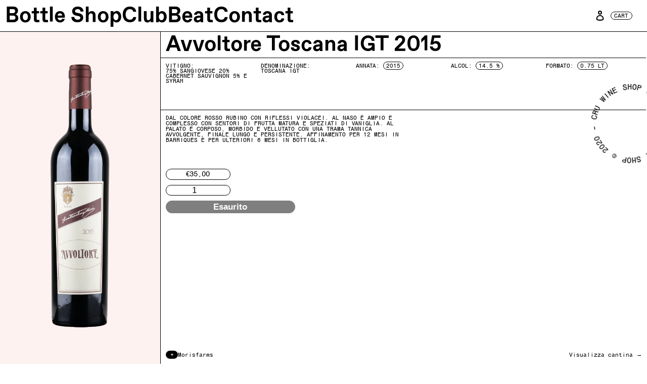

--- FILE ---
content_type: image/svg+xml
request_url: https://cdn.shopify.com/s/files/1/0416/7951/9895/files/spinner-cru-2022_67b2f405-0499-49c9-8516-e17711fa5fcb.svg?v=1663223579
body_size: 2618
content:
<svg xmlns="http://www.w3.org/2000/svg" xmlns:xlink="http://www.w3.org/1999/xlink" viewBox="0 0 221.09 224.09"><defs><style>.cls-1{fill:none;}.cls-2{clip-path:url(#clip-path);}</style><clipPath id="clip-path" transform="translate(0 0)"><rect class="cls-1" x="0.03" width="221.05" height="224.09"/></clipPath></defs><title>Risorsa 1spinner-cru-2022</title><g id="Livello_2" data-name="Livello 2"><g id="Livello_1-2" data-name="Livello 1"><g id="Raggruppa_112" data-name="Raggruppa 112"><g class="cls-2"><g id="Raggruppa_111" data-name="Raggruppa 111"><g id="Raggruppa_110" data-name="Raggruppa 110"><path id="Tracciato_41" data-name="Tracciato 41" d="M86.59,12.18a9.67,9.67,0,0,1,0,3.36,2.66,2.66,0,0,1-2,1.91,3.1,3.1,0,0,1-3.32-.69,9.77,9.77,0,0,1-2-4A8.78,8.78,0,0,1,79,8.14a3.22,3.22,0,0,1,2.38-2.36,3.38,3.38,0,0,1,2.31-.09A4.58,4.58,0,0,1,85.2,7.5l2-.61q-1.77-4.38-6.51-3A5.21,5.21,0,0,0,77,7.57a10.08,10.08,0,0,0,.22,5.92,9.26,9.26,0,0,0,3.18,5.07,5.27,5.27,0,0,0,4.84.73,4.55,4.55,0,0,0,3.15-2.92,9.38,9.38,0,0,0,.23-4.79Zm15.6,2.47a4.77,4.77,0,0,1-.33-1.24L101.53,11a5.33,5.33,0,0,0-.72-2.33,2.66,2.66,0,0,0-1.67-.89,3.89,3.89,0,0,0,1.49-1.48,3.65,3.65,0,0,0,.21-2.11,3.24,3.24,0,0,0-1.9-2.7,7.64,7.64,0,0,0-4.12-.3l-4.46.62,2.14,15.28,2.14-.3-1-7.13,2.2-.31a5,5,0,0,1,2.36.05,2.14,2.14,0,0,1,1.16,1.89l.36,2.56a5.9,5.9,0,0,0,.22,1q.15.47.44,1.14l2.52-.35a3.72,3.72,0,0,1-.69-1M97.87,6.88a7.28,7.28,0,0,1-2.41.62l-2.1.29-.6-4.3L95,3.18a8.2,8.2,0,0,1,2.38-.12,1.75,1.75,0,0,1,1.26,1.68,2,2,0,0,1-.79,2.14M114.58,0l-2.16,0,.12,9.67a5.71,5.71,0,0,1-.64,3,2.27,2.27,0,0,1-2.06,1.13,2.38,2.38,0,0,1-2.13-1.06A5.57,5.57,0,0,1,107,9.7L106.84.1l-2.16,0,.13,9.84a6.42,6.42,0,0,0,1.43,4.36,4.5,4.5,0,0,0,3.59,1.45,4.44,4.44,0,0,0,3.58-1.67,6.71,6.71,0,0,0,1.3-4.44Zm31.57,5.58q-.5,1.16-1,2.3-.93,2.22-2,4.8T141.65,16q0-.56.41-3.39.27-2.09.71-5.2.18-1.34.38-2.69l-1.7-.51s-.37.75-1.07,2.27q-1.93,4.11-2.13,4.54-1.28,2.67-1.71,3.46.13-1.11.63-3.83.13-.73.94-4.89.22-1.19.47-2.4l-2.19-.65-2.19,15.44,2.13.63,4.81-10.51-1.68,11.44,2.07.61,6.83-14.06ZM157.44,10l-2-.87-6.18,14.14,2,.86Zm15.85,8.63-1.86-1.1-6,10.11,1.39-12.82-2.08-1.23-7.85,13.28,1.86,1.1,6-10.15-1.39,12.87,2.06,1.22ZM177,38.56l-6.39-5.15L174.19,29,180,33.64l1.22-1.52-5.79-4.66,2.44-3,6.31,5.08L185.39,28l-8-6.44-9.68,12,8.07,6.5Zm21.84,16.62-.57-4a3.59,3.59,0,0,1-.16-1.49,1.45,1.45,0,0,1,.66-.87,2.26,2.26,0,0,1,1.71-.47,2.82,2.82,0,0,1,1.7,1.3,2.7,2.7,0,0,1,.58,2.25,3.41,3.41,0,0,1-1.49,1.78l1.27,1.83a5.24,5.24,0,0,0,2.24-2.86,4.78,4.78,0,0,0-1-4.07A5.3,5.3,0,0,0,201,46.33a4.16,4.16,0,0,0-3.61.78q-2,1.41-1.27,4.41l.52,3.82a3.94,3.94,0,0,1,.16,1.63,1.43,1.43,0,0,1-.61,1,2.28,2.28,0,0,1-1.91.44,3.6,3.6,0,0,1-1.88-1.6,3.42,3.42,0,0,1-.8-2.94,4.25,4.25,0,0,1,1.72-1.86L192,50.11l-.4.28a4.88,4.88,0,0,0-2.33,3.2,6.13,6.13,0,0,0,1.43,4.19,5.88,5.88,0,0,0,3.51,2.72,4.36,4.36,0,0,0,3.35-.88q2-1.41,1.28-4.44M213.28,65.8l-1-1.93-5.1,2.53-2.39-4.81,5.1-2.53-1-1.93L195.15,64l1,1.93,7-3.47,2.39,4.81-7,3.47,1,1.93Zm3.55,13.42A5.34,5.34,0,0,0,214,71.68q-2.47-.77-6.4.62-3.77,1.33-5.16,3.5a4.66,4.66,0,0,0-.42,4.28,4.8,4.8,0,0,0,3.24,3.21q2.49.76,6.34-.6t5.24-3.46m-10.71,2.15a2.84,2.84,0,0,1-1.81-4.56,8.74,8.74,0,0,1,4.07-2.45,9.2,9.2,0,0,1,4.82-.66,2.7,2.7,0,0,1,1.67,4.35,8.23,8.23,0,0,1-4,2.54,10.06,10.06,0,0,1-4.71.77M220.75,93.3a7.44,7.44,0,0,0,0-4.35l-1-4.76-15.08,3.29.46,2.11,6.95-1.51.64,2.94a6,6,0,0,0,1.95,3.53,3.89,3.89,0,0,0,3.44.71,3.43,3.43,0,0,0,2.65-2m-5.48-.9a8.48,8.48,0,0,1-.8-2.49L214,87.66l4.32-.94.57,2.63a7.24,7.24,0,0,1,.26,2.37,1.78,1.78,0,0,1-1.58,1.38,2,2,0,0,1-2.27-.7M217,125.93a6.11,6.11,0,0,0-7.81-9.39l0,0a6.12,6.12,0,0,0,3.39,10.77,5.83,5.83,0,0,0,4.45-1.41m-7.76-1.45a5,5,0,1,1,3.4,1.79,4.85,4.85,0,0,1-3.4-1.79m3-1.48q-1.74-.45-1.61-2a1.71,1.71,0,0,1,.78-1.37,3,3,0,0,1,1.88-.34,2.9,2.9,0,0,1,1.81.69,1.82,1.82,0,0,1,.52,1.56,1.63,1.63,0,0,1-1.52,1.61l-.11,1.22a2.27,2.27,0,0,0,1.94-.66,3.33,3.33,0,0,0,.85-2.09,3,3,0,0,0-.8-2.49,4,4,0,0,0-2.64-1.13,3.77,3.77,0,0,0-2.7.64,3.09,3.09,0,0,0-1.17,2.31,2.87,2.87,0,0,0,.58,2.11,3.46,3.46,0,0,0,2.08,1.16Zm.17,34.15a5,5,0,0,0,2.46-2.83,4.69,4.69,0,0,0,0-4,6,6,0,0,0-3.3-2.78l-.75,1.84A4.34,4.34,0,0,1,213,151a2.68,2.68,0,0,1,.14,2.57,2.89,2.89,0,0,1-1.46,1.63,2.57,2.57,0,0,1-2.1,0,3.24,3.24,0,0,1-1.78-2.24q-.14-.45-.61-3.43A8.69,8.69,0,0,0,206,146.1a6.24,6.24,0,0,0-1.35-1.52,8.48,8.48,0,0,0-2-1.11L198.78,153l1.8.74,3.06-7.48a5,5,0,0,1,1.71,3.47q.31,2.09.63,4.21a4.75,4.75,0,0,0,2.88,3.19,4.28,4.28,0,0,0,3.57,0m-7.35,12.44a4.2,4.2,0,0,0,3.51-2.31,4.37,4.37,0,0,0,.11-4.42,11.19,11.19,0,0,0-4.62-4.11,10.26,10.26,0,0,0-5.6-1.65,4.61,4.61,0,0,0-3.55,6.76,11.37,11.37,0,0,0,4.64,4.13,10.1,10.1,0,0,0,5.51,1.6m-8.44-9.16A2.42,2.42,0,0,1,199,159.1a9.85,9.85,0,0,1,4.17,1.49q5.3,3,3.78,5.68t-6.43-.15q-5.36-3-3.85-5.69m.52,21.5a5,5,0,0,0,3.12-2.09,4.69,4.69,0,0,0,1.07-3.86,6,6,0,0,0-2.45-3.55L197.69,174a4.33,4.33,0,0,1,1.62,2.1,2.67,2.67,0,0,1-.54,2.52,2.88,2.88,0,0,1-1.83,1.19,2.57,2.57,0,0,1-2-.58,3.24,3.24,0,0,1-1.13-2.63q0-.47.31-3.47a8.69,8.69,0,0,0-.18-3.55,6.21,6.21,0,0,0-.91-1.83,8.4,8.4,0,0,0-1.66-1.61l-6.26,8.16,1.54,1.18,4.92-6.42a5,5,0,0,1,.74,3.8q-.25,2.1-.5,4.23a4.75,4.75,0,0,0,1.94,3.84,4.29,4.29,0,0,0,3.43,1M186.87,192a4.2,4.2,0,0,0,4-1.31,4.37,4.37,0,0,0,1.26-4.24,11.2,11.2,0,0,0-3.39-5.18,10.27,10.27,0,0,0-5-3.05,4.61,4.61,0,0,0-5.18,5.6A11.38,11.38,0,0,0,182,189a10.1,10.1,0,0,0,4.91,3m-5.77-11a2.43,2.43,0,0,1,2.6-.68,9.84,9.84,0,0,1,3.64,2.53q4.35,4.24,2.17,6.47t-6.17-1.83q-4.39-4.29-2.23-6.5m-24.44,23.84,7.6-4-1-1.82-7.6,4ZM128,213.38a9.67,9.67,0,0,1,.33-3.34,2.65,2.65,0,0,1,2.15-1.7,3.1,3.1,0,0,1,3.23,1,9.76,9.76,0,0,1,1.56,4.18,8.79,8.79,0,0,1-.09,4.63,3.22,3.22,0,0,1-2.6,2.11,3.38,3.38,0,0,1-2.31-.14,4.58,4.58,0,0,1-1.34-2l-2.1.4q1.32,4.53,6.18,3.6a5.22,5.22,0,0,0,4.05-3.26,10.08,10.08,0,0,0,.38-5.91,9.27,9.27,0,0,0-2.65-5.36,5.27,5.27,0,0,0-4.75-1.21,4.55,4.55,0,0,0-3.42,2.6,9.39,9.39,0,0,0-.71,4.74Zm-15.21-3.59a4.71,4.71,0,0,1,.24,1.26l.15,2.39a5.32,5.32,0,0,0,.54,2.37,2.66,2.66,0,0,0,1.6,1,3.88,3.88,0,0,0-1.6,1.36,3.64,3.64,0,0,0-.37,2.09,3.24,3.24,0,0,0,1.69,2.84,7.65,7.65,0,0,0,4.09.61l4.5-.29-1-15.4-2.15.14.46,7.18-2.22.14a5,5,0,0,1-2.35-.23,2.13,2.13,0,0,1-1-2l-.16-2.58a5.77,5.77,0,0,0-.15-1q-.11-.48-.35-1.16l-2.53.16a3.75,3.75,0,0,1,.61,1.09m3.72,8.07a7.3,7.3,0,0,1,2.45-.43l2.11-.13.28,4.33-2.28.15a8.19,8.19,0,0,1-2.38-.06,1.75,1.75,0,0,1-1.13-1.77,2,2,0,0,1,1-2.08m-17.19,5.6,2.15.14.61-9.65a5.71,5.71,0,0,1,.87-3,2.27,2.27,0,0,1,2.14-1,2.37,2.37,0,0,1,2,1.22,5.57,5.57,0,0,1,.52,3.12L107,224l2.15.14.62-9.82a6.42,6.42,0,0,0-1.1-4.46,4.5,4.5,0,0,0-3.47-1.73,4.44,4.44,0,0,0-3.69,1.4,6.72,6.72,0,0,0-1.63,4.33Zm-31-8q.58-1.11,1.14-2.22,1.09-2.15,2.4-4.65t1.73-3.16q-.08.56-.66,3.35-.42,2.06-1.09,5.13-.28,1.32-.58,2.65l1.66.63s.42-.72,1.24-2.18l2.45-4.37q1.47-2.56,2-3.33-.21,1.1-.91,3.77-.18.72-1.3,4.8-.31,1.17-.65,2.36l2.14.81,3.33-15.24L79,203.1l-5.57,10.13L76,201.94l-2-.76-7.86,13.51Zm-10.89-5.27,1.91,1,7.2-13.64-1.91-1ZM42,200.14l1.74,1.27,6.92-9.49L48,204.55,50,206l9.09-12.46-1.74-1.27-6.94,9.52L53,189.08l-1.93-1.41Zm-2-19.86,6,5.59L42.09,190,36.66,185l-1.33,1.43,5.44,5.06-2.65,2.85-5.93-5.52-1.33,1.43,7.51,7,10.51-11.29-7.59-7.07Zm-20.5-18.22.28,4a3.6,3.6,0,0,1,0,1.49,1.46,1.46,0,0,1-.72.82,2.26,2.26,0,0,1-1.74.34,2.82,2.82,0,0,1-1.6-1.41,2.7,2.7,0,0,1-.42-2.29,3.41,3.41,0,0,1,1.62-1.67l-1.13-1.91a5.24,5.24,0,0,0-2.44,2.7A4.78,4.78,0,0,0,14,168.3a5.3,5.3,0,0,0,2.68,2.45,4.16,4.16,0,0,0,3.66-.51q2.13-1.26,1.59-4.3l-.24-3.85a3.92,3.92,0,0,1,0-1.63,1.43,1.43,0,0,1,.68-.91,2.28,2.28,0,0,1,1.94-.3A3.59,3.59,0,0,1,26,161a3.41,3.41,0,0,1,.59,3,4.24,4.24,0,0,1-1.85,1.73l1.13,1.91.42-.25a4.88,4.88,0,0,0,2.55-3,6.13,6.13,0,0,0-1.12-4.29,5.87,5.87,0,0,0-3.3-3,4.36,4.36,0,0,0-3.41.64q-2.13,1.26-1.59,4.33M5.88,150.38l.82,2L12,150.23l2,5-5.27,2.15.82,2,14.28-5.84-.82-2-7.21,2.95-2-5L21,146.55l-.82-2ZM3.36,136.71A4.77,4.77,0,0,0,2.71,141a4.74,4.74,0,0,0,2.92,3.42q2.4.95,6.43-.14,3.86-1,5.41-3.11a4.66,4.66,0,0,0,.74-4.24,4.8,4.8,0,0,0-3-3.44q-2.43-.94-6.37.12T3.36,136.7m10.84-1.34A2.84,2.84,0,0,1,15.66,140a8.75,8.75,0,0,1-4.25,2.13,9.21,9.21,0,0,1-4.85.3A2.7,2.7,0,0,1,5.23,138a8.23,8.23,0,0,1,4.22-2.24,10,10,0,0,1,4.75-.42m-13.67-13a7.45,7.45,0,0,0-.36,4.33l.68,4.82,15.28-2.14-.3-2.14-7,1-.42-3a6,6,0,0,0-1.68-3.66,3.89,3.89,0,0,0-3.37-1,3.43,3.43,0,0,0-2.79,1.75m5.4,1.31a8.41,8.41,0,0,1,.61,2.54l.32,2.29-4.38.61-.37-2.66A7.2,7.2,0,0,1,2,124.06a1.77,1.77,0,0,1,1.68-1.26,2,2,0,0,1,2.22.86M6.7,90.09a6.14,6.14,0,0,0-1.41,8.52,5.83,5.83,0,0,0,4,2.48A5.86,5.86,0,0,0,13.81,100a6.12,6.12,0,0,0-2.57-11A5.83,5.83,0,0,0,6.7,90.09m7.63,2a5,5,0,0,1-1.16,7A4.86,4.86,0,0,1,9.4,100a5,5,0,0,1,1.66-9.93,4.83,4.83,0,0,1,3.26,2m-3.08,1.25q1.7.58,1.46,2.08a1.71,1.71,0,0,1-.88,1.31,3,3,0,0,1-1.9.2,2.89,2.89,0,0,1-1.75-.83,1.82,1.82,0,0,1-.4-1.59A1.63,1.63,0,0,1,9.4,93.07l.2-1.21a2.27,2.27,0,0,0-2,.51,3.32,3.32,0,0,0-1,2,3,3,0,0,0,.61,2.55,4,4,0,0,0,2.55,1.32,3.77,3.77,0,0,0,2.74-.44,3.09,3.09,0,0,0,1.34-2.21,2.87,2.87,0,0,0-.42-2.15,3.46,3.46,0,0,0-2-1.32Zm2.42-34A5,5,0,0,0,11,62a4.68,4.68,0,0,0-.31,4,6,6,0,0,0,3.09,3l.88-1.78a4.34,4.34,0,0,1-2-1.75,2.67,2.67,0,0,1,.05-2.57,2.88,2.88,0,0,1,1.57-1.52,2.57,2.57,0,0,1,2.1.18A3.24,3.24,0,0,1,18,63.92q.1.45.36,3.46a8.69,8.69,0,0,0,.86,3.45,6.19,6.19,0,0,0,1.24,1.62,8.47,8.47,0,0,0,1.94,1.26L27,64.5l-1.74-.87-3.6,7.24a5,5,0,0,1-1.46-3.58Q20,65.18,19.86,63a4.76,4.76,0,0,0-2.64-3.39,4.28,4.28,0,0,0-3.56-.3M21.91,47.5a4.21,4.21,0,0,0-3.67,2,4.36,4.36,0,0,0-.43,4.4,11.2,11.2,0,0,0,4.31,4.44,10.26,10.26,0,0,0,5.46,2.05,4.61,4.61,0,0,0,4-6.48,11.37,11.37,0,0,0-4.33-4.46,10.09,10.09,0,0,0-5.38-2m7.76,9.74a2.43,2.43,0,0,1-2.42,1.16,9.87,9.87,0,0,1-4.05-1.79q-5.07-3.34-3.36-5.94t6.41.62q5.13,3.38,3.43,6M30.73,35.8a5,5,0,0,0-3.26,1.86,4.68,4.68,0,0,0-1.34,3.77,6,6,0,0,0,2.19,3.72l1.32-1.49a4.33,4.33,0,0,1-1.47-2.2A2.67,2.67,0,0,1,28.9,39a2.88,2.88,0,0,1,1.92-1.06,2.56,2.56,0,0,1,2,.72,3.24,3.24,0,0,1,.94,2.7q0,.46-.56,3.44a8.7,8.7,0,0,0-.07,3.56,6.21,6.21,0,0,0,.77,1.89,8.4,8.4,0,0,0,1.54,1.72l6.83-7.69L40.79,43l-5.37,6A5,5,0,0,1,35,45.17l.8-4.18a4.76,4.76,0,0,0-1.66-4,4.29,4.29,0,0,0-3.36-1.23m11-9.28a4.2,4.2,0,0,0-4.07,1,4.37,4.37,0,0,0-1.56,4.15,11.2,11.2,0,0,0,3,5.4,10.28,10.28,0,0,0,4.74,3.4,4.6,4.6,0,0,0,5.57-5.21,11.37,11.37,0,0,0-3-5.43,10.09,10.09,0,0,0-4.68-3.33m5,11.43a2.43,2.43,0,0,1-2.64.49,9.85,9.85,0,0,1-3.45-2.78q-4-4.54-1.7-6.61t6,2.26Q49,35.9,46.72,37.95M72.89,16,65,19.47l.82,1.88,7.87-3.44Z" transform="translate(0 0)"/></g></g></g></g></g></g></svg>